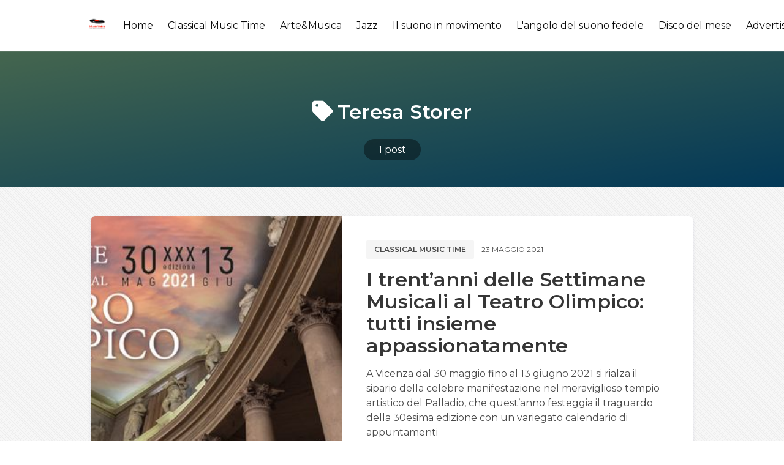

--- FILE ---
content_type: text/html; charset=utf-8
request_url: https://musicvoice.it/tag/teresa-storer/
body_size: 5856
content:
<!DOCTYPE html>
<html lang="it" class="has-spaced-navbar-fixed-top">

<head>
    <meta charset="utf-8" />
    <meta http-equiv="X-UA-Compatible" content="IE=edge" />

    <title>Teresa Storer - MusicVoice.it</title>
    <meta name="HandheldFriendly" content="True" />
    <meta name="viewport" content="width=device-width, initial-scale=1.0, user-scalable=no">
    <meta name="apple-mobile-web-app-capable" content="yes" />

    <link rel="icon" href="https://musicvoice.it/content/images/size/w256h256/2020/03/logo-01.png" type="image/png">
    <link rel="canonical" href="https://musicvoice.it/tag/teresa-storer/">
    <meta name="referrer" content="no-referrer-when-downgrade">
    
    <meta property="og:site_name" content="MusicVoice.it">
    <meta property="og:type" content="website">
    <meta property="og:title" content="Teresa Storer - MusicVoice.it">
    <meta property="og:url" content="https://musicvoice.it/tag/teresa-storer/">
    <meta property="article:publisher" content="https://www.facebook.com/musicvoice.it/">
    <meta name="twitter:card" content="summary">
    <meta name="twitter:title" content="Teresa Storer - MusicVoice.it">
    <meta name="twitter:url" content="https://musicvoice.it/tag/teresa-storer/">
    
    <script type="application/ld+json">
{
    "@context": "https://schema.org",
    "@type": "Series",
    "publisher": {
        "@type": "Organization",
        "name": "MusicVoice.it",
        "url": "https://musicvoice.it/",
        "logo": {
            "@type": "ImageObject",
            "url": "https://musicvoice.it/content/images/2020/03/logo-01-1.png",
            "width": 60,
            "height": 60
        }
    },
    "url": "https://musicvoice.it/tag/teresa-storer/",
    "name": "Teresa Storer",
    "mainEntityOfPage": "https://musicvoice.it/tag/teresa-storer/"
}
    </script>

    <meta name="generator" content="Ghost 6.10">
    <link rel="alternate" type="application/rss+xml" title="MusicVoice.it" href="https://musicvoice.it/rss/">
    
    <script defer src="https://cdn.jsdelivr.net/ghost/sodo-search@~1.8/umd/sodo-search.min.js" data-key="2d5d6f07871f9746e9b47a98ff" data-styles="https://cdn.jsdelivr.net/ghost/sodo-search@~1.8/umd/main.css" data-sodo-search="https://musicvoice.it/" data-locale="it" crossorigin="anonymous" type="afa8b43324c2b3e0a84d65e6-text/javascript"></script>
    
    <link href="https://musicvoice.it/webmentions/receive/" rel="webmention">
    <script defer src="/public/cards.min.js?v=118ea43122" type="afa8b43324c2b3e0a84d65e6-text/javascript"></script><style>:root {--ghost-accent-color: #15171A;}</style>
    <link rel="stylesheet" type="text/css" href="/public/cards.min.css?v=118ea43122">
    <script type="afa8b43324c2b3e0a84d65e6-text/javascript">@blog.logo.png
    var showAdmin = true;
    var showTweets = false;
    var admin_info = {
        name: 'MusicVoice.it ',
        profile: '',
        description: 'Il mondo della musica senza confini',
        social: {
            email: 'redazione@musicvoice.it',
            twitter: 'https://www.twitter.com/MusicVoice_it',
            facebook: 'https://www.facebook.com/MusicVoice_it',
            instagram: 'https://www.instagram.com/rivista_musicvoice'
        }
    }
</script>

<script type="afa8b43324c2b3e0a84d65e6-text/javascript">
  var show_showcase = true; //default: false
  var footer_text = "Made by <a class=\"span\" href=\"https://binco.me\" target=\"_blank\">Binco</a>";
  var fizzy_credit = false; // default:true
	var show_search = true; // default:false
  var search_key = '9488a24083e66447df34741b56';
  var search_url = 'https://musicvoice.it'; // it is usually your site url
</script>

<style>
    .is-georgia{
    text-align: justify !important;
    }
    @import url('https://fonts.googleapis.com/css?family=Roboto+Slab:100,300,400,700');
@import url('https://fonts.googleapis.com/css?family=Raleway:300,300i,400,400i,500,500i,600,600i,700,700i,800,800i,900,900i');

*{
  box-sizing: border-box;
}

.cards {
    width: 100%;
    display: flex;
    display: -webkit-flex;
    justify-content: center;
    -webkit-justify-content: center;
    max-width: 820px;
}

.card__like {
    width: 18px;
}

.card__clock {
    width: 15px;
  vertical-align: middle;
    fill: #AD7D52;
}
.card__time {
    font-size: 12px;
    color: #AD7D52;
    vertical-align: middle;
    margin-left: 5px;
}

.card__clock-info {
    float: right;
}

.card__img {
  visibility: hidden;
    background-size: cover;
    background-position: center;
    background-repeat: no-repeat;
    width: 100%;
    height: 235px;
  border-top-left-radius: 12px;
border-top-right-radius: 12px;
  
}

.card__info-hover {
    position: absolute;
    padding: 16px;
  width: 100%;
  opacity: 0;
  top: 0;
}

.card__img--hover {
  transition: 0.2s all ease-out;
    background-size: cover;
    background-position: center;
    background-repeat: no-repeat;
    width: 100%;
  position: absolute;
    height: 235px;
  border-top-left-radius: 12px;
border-top-right-radius: 12px;
top: 0;
  
}
.card {
  transition: all .4s cubic-bezier(0.175, 0.885, 0, 1);
  background-color: #fff;
  position: relative;
  border-radius: 12px;
  overflow: hidden;
  box-shadow: 0px 13px 10px -7px rgba(0, 0, 0,0.1);
}
.card:hover {
  box-shadow: 0px 30px 18px -8px rgba(0, 0, 0,0.1);
    transform: scale(1.10, 1.10);
}

.card__info {
z-index: 2;
  background-color: #fff;
  border-bottom-left-radius: 12px;
border-bottom-right-radius: 12px;
   padding: 16px 24px 24px 24px;
}

.card__category {
    font-family: 'Raleway', sans-serif;
    text-transform: uppercase;
    font-size: 13px;
    letter-spacing: 2px;
    font-weight: 500;
  color: #868686;
}

.card__title {
    margin-top: 5px;
    margin-bottom: 10px;
    font-family: 'Roboto Slab', serif;
}

.card__by {
    font-size: 12px;
    font-family: 'Raleway', sans-serif;
    font-weight: 500;
}

.card__author {
    font-weight: 600;
    text-decoration: none;
    color: #AD7D52;
}

.card:hover .card__img--hover {
    height: 100%;
    opacity: 0.3;
}

.card:hover .card__info {
    background-color: transparent;
    position: relative;
}

.card:hover .card__info-hover {
    opacity: 1;
}
</style>

  <script type="afa8b43324c2b3e0a84d65e6-text/javascript">
// script che inserisce nel <div id="banner_random"></div> un banner a caso tra quelli inseriti
    var banner = document.getElementById("banner_random");
    var rnd= Math.floor(Math.random() * 1);
	if (rnd == 0)
      {banner.innerHTML += '<div> <a href="https://www.tyxart.de" target="_blank"><img src="https://musicvoice.it/content/images/2020/09/banner-tyxart.jpg" height="100%"></a> </div><br>'}
      else if (rnd == 1)
      {banner.innerHTML += '<div> <a href="https://www.tyxart.de" target="_blank"><img src="https://musicvoice.it/content/images/2020/09/banner-tyxart.jpg" height="100%"></a> </div><br>'}
</script>

    <link rel="stylesheet" type="text/css" href="/assets/css/main.css?v=118ea43122" />

    <link href="https://fonts.googleapis.com/css?family=Montserrat:400,600,700&display=swap" rel="stylesheet">

    <link href="https://cdnjs.cloudflare.com/ajax/libs/bulma/0.9.4/css/bulma.min.css" rel="stylesheet">

    <link rel="stylesheet" href="https://cdn.jsdelivr.net/npm/katex@0.10.2/dist/katex.min.css" integrity="sha384-yFRtMMDnQtDRO8rLpMIKrtPCD5jdktao2TV19YiZYWMDkUR5GQZR/NOVTdquEx1j" crossorigin="anonymous">
    
    <link rel="stylesheet" type="text/css" href="/assets/css/prism.css?v=118ea43122" />

</head>

<body class="has-background-light-line">

    <header>
    <nav id="navbar" class="navbar is-white is-spaced has-shadow-thin is-montserrat is-fixed-top" style="z-index:999;" role="navigation" aria-label="main navigation">
        <div class="column is-hidden-touch is-1-desktop is-1-widescreen is-2-fullhd"></div>
        <div class="nav-container column is-paddingless is-12-tablet is-10-desktop is-10-widescreen is-8-fullhd">
            <div class="navbar-brand">
                <div class="navbar-item logo">
                    <a href="https://musicvoice.it">
                        <img src="https://musicvoice.it/content/images/2020/03/logo-01-1.png" alt="MusicVoice.it" title="MusicVoice.it - Il mondo della musica senza confini." width="auto" height="28">
                    </a>
                </div>

                <a role="button" class="navbar-burger burger" aria-label="menu" aria-expanded="false" data-target="navbarPrimary">
                    <span aria-hidden="true"></span>
                    <span aria-hidden="true"></span>
                    <span aria-hidden="true"></span>
                </a>

            </div>

            <div id="navbarPrimary" class="navbar-menu">

                <div class="navbar-end">
                    <!-- navigation -->
<a class="navbar-item " href="https://musicvoice.it">Home</a>
<a class="navbar-item " href="https://musicvoice.it/classical-music-time/">Classical Music Time</a>
<a class="navbar-item " href="https://musicvoice.it/tag/arte-musica/">Arte&amp;Musica</a>
<a class="navbar-item " href="https://musicvoice.it/tag/jazz/">Jazz</a>
<a class="navbar-item " href="https://musicvoice.it/tag/il-suono-in-movimento/">Il suono in movimento</a>
<a class="navbar-item " href="https://musicvoice.it/tag/langolo-del-suono-fedele/">L&#x27;angolo del suono fedele</a>
<a class="navbar-item " href="https://musicvoice.it/tag/disco-del-mese/">Disco del mese</a>
<a class="navbar-item " href="https://musicvoice.it/advertising/">Advertising</a>
<a class="navbar-item " href="https://musicvoice.it/contatti/">Contatti</a>
<div class="navbar-item" id="search-btn">
      <i class="iconfont icon-search"></i>
</div>
<div class="fizzy-search">
    <div class="field has-addons" style="display:none" id="search-form">
        <div class="control has-icons-left">
            <input id="search-input" class="input" placeholder="Cerca">
            <span class="icon is-left">
                <i class="iconfont icon-search"></i>
            </span>
        </div>
        <div class="control"  id="close-btn">
            <button type="submit" class="button"><i class="iconfont icon-cross"></i></button>
        </div>
    </div>
    <div id="search-results"></div>
</div>                    
                </div>
            </div>
        </div>

        <div class="column is-hidden-touch" style="padding: .5rem">
            <div class="navbar-start">
                <div id="fizzy-credit" class="navbar-item has-dropdown is-hoverable is-hidden-mobile btn-fizzy is-hidden">
                    <div class="btn-fizzy-inner">
                        <a target="_blank" class="btn-fizzy-text" rel="noopener">Get Fizzy Theme</a>
                    </div>
                    <div class="navbar-dropdown is-right">
                        <a class="navbar-item" href="https://github.com/huangyuzhang/Fizzy-Theme/" target="_blank">
                            GitHub&nbsp;<img src="https://img.shields.io/github/stars/huangyuzhang/Fizzy-Theme.svg?style=social&label=Star" alt="GitHub Stars">
                        </a>
                        <a class="navbar-item" href="https://github.com/huangyuzhang/Fizzy-Theme/releases/latest/" target="_blank">
                            <img src="https://img.shields.io/github/release/huangyuzhang/Fizzy-Theme.svg?label=Release&color=green" alt="Download Fizzy Theme">
                        </a>
                        <hr class="navbar-divider">
                        <a class="navbar-item" href="https://github.com/huangyuzhang/Fizzy-Theme/blob/master/CHANGELOG.md" target="_blank">
                        Changelog
                        </a>
                        <a class="navbar-item" href="https://github.com/huangyuzhang/Fizzy-Theme/issues" target="_blank">
                        Report an issue
                        </a>
                    </div>
                </div>
            </div>
        </div>
    </nav>
</header>

    

<section class="hero tag-list-header is-bold bg-cover-center" style="background-image: linear-gradient(to bottom right, #acffc5, #078ddb);">
  <div class="hero-body has-darker-modal is-montserrat">
    <div class="container has-text-centered">
        <h1 class="title is-vmargin-2 is-capitalized has-text-white is-marginless-bottom">
            <span class="is-padding-05-15 round-border-6">
                <i class="iconfont icon-tag"></i> Teresa Storer
            </span>
        </h1>
        <h2 class="subtitle is-vmargin-2 has-text-white is-centered is-margin-auto" style="max-width:760px;">
        </h2>
        <div id="post-count" class="has-text-white">
            <a class="has-text-white" href="#post-count">
                <span class="has-dark-modal is-padding-05-15 round-border-2rem">
                    1 post
                </span>
            </a>
        </div>
    </div>
  </div>
</section>

<main class="section">
    <div class="columns">
        <div class="column is-hidden-touch is-1-desktop is-1-widescreen is-2-fullhd"></div>
        <div class="column is-12-tablet is-10-desktop is-10-widescreen is-8-fullhd">
            
                    <article class="box is-paddingless is-clipped has-shadow-lift margin-bottom-25 can-scale">
    <div class="columns post-card is-marginless">
            <a class="column is-hidden-mobile is-paddingless" href="/i-trentanni-delle-settimane-musicali-al-teatro-olimpico-tutti-insieme-appassionatamente/" alt="I trent’anni delle Settimane Musicali al Teatro Olimpico: tutti insieme appassionatamente" title="I trent’anni delle Settimane Musicali al Teatro Olimpico: tutti insieme appassionatamente">
                <div class="featured-image" style="background-image:url(/content/images/size/w600/2021/05/1000x524-setttimane-musicali-al-teatro-olimpico-SOCIAL.jpg);"></div>    
            </a>
            <a class="column is-hidden-tablet" href="/i-trentanni-delle-settimane-musicali-al-teatro-olimpico-tutti-insieme-appassionatamente/" alt="I trent’anni delle Settimane Musicali al Teatro Olimpico: tutti insieme appassionatamente" title="I trent’anni delle Settimane Musicali al Teatro Olimpico: tutti insieme appassionatamente">
                <div class="featured-image" style="background-image:url(/content/images/size/w600/2021/05/1000x524-setttimane-musicali-al-teatro-olimpico-SOCIAL.jpg);"></div>    
            </a>
        
        <div class="column is-7 is-paddingless">
            <div class="post-info">

                <div class="level is-mobile is-montserrat is-uppercase is-margin-bottom-1">
                    <div class="level-left">
                        <div class="level-item">
                            <div class="buttons are-small">
                                <a href="/tag/classical-music-time/" class="button is-light has-text-weight-semibold">Classical music time</a>
                            </div>
                        </div>
                        <div class="level-item is-size-7 ">
                            23 maggio 2021
                        </div>
                    </div>
                </div>

                <a href="/i-trentanni-delle-settimane-musicali-al-teatro-olimpico-tutti-insieme-appassionatamente/" class="is-montserrat has-text-black">
                    <h1 class="title is-3 is-size-5-mobile is-margin-bottom-1">I trent’anni delle Settimane Musicali al Teatro Olimpico: tutti insieme appassionatamente</h1>
                </a>
                <p class="is-montserrat is-hidden-mobile" style="margin-bottom:1.5rem;">
                        A Vicenza dal 30 maggio fino al 13 giugno 2021 si rialza il sipario della celebre manifestazione nel meraviglioso tempio artistico del Palladio, che quest’anno festeggia il traguardo della 30esima edizione con un variegato calendario di appuntamenti
                </p>

                <div class="media is-hidden-mobile">
                    <div class="media-left">
                        <div class="columns is-vcentered">
                            
                            <div class="column is-narrow">
                                <a href="/author/andrea-bedetti/">
                                    <figure class="image is-32x32">
                                    <img class="image-squared round-border-6" src="
                                            /content/images/size/w64/2022/01/Bedetti04.jpg
                                    " alt="Andrea Bedetti" title="Andrea Bedetti">
                                    </figure>
                                </a>
                            </div>

                            <div class="column is-narrow has-text-weight-bold is-hpaddingless">
                                <a href="/author/andrea-bedetti/" class="has-text-grey-dark">Andrea Bedetti</a>
                            </div>
                        </div> 
                    </div>
                </div>
            </div>  
        </div>
    </div>
</article>

        </div>
        <div class="column is-hidden-touch"></div>
    </div>
</main>

<section class="section is-padding-top-05">
    <div class="container">
        <div class="buttons has-addons is-centered" aria-label="pagination">
        <span class="button is-static">1 / 1</span>
</div>
    </div>
</section>



    <footer class="footer is-centered" style="padding-bottom:3rem;">
    <div class="content has-text-centered">
        <p class="copyright">&copy; 2026 <a href="https://musicvoice.it"><strong class="has-text-grey-darker">MusicVoice.it</strong></a></p>
        <p class="declare has-text-grey">
            <script type="afa8b43324c2b3e0a84d65e6-text/javascript">
                if (typeof footer_text == 'undefined') {
                    var footer_text = "Il mondo della musica senza confini.";
                };
            </script>
            <script type="afa8b43324c2b3e0a84d65e6-text/javascript">
                document.write(footer_text);
            </script>
            <br>Using <a href="https://fizzy.cc/fizzy-theme/" target="_blank" rel="noopener noreferrer"><strong>The Fizzy Theme</strong> v1.3.5</a> | Published with <a href="https://ghost.org/" target="_blank" rel="noopener noreferrer"><strong>Ghost</strong></a>
        </p>
    </div>
</footer>
    <script src="https://unpkg.com/@tryghost/content-api@1.2.3/umd/content-api.min.js" type="afa8b43324c2b3e0a84d65e6-text/javascript"></script>
    <script type="afa8b43324c2b3e0a84d65e6-text/javascript" src="/assets/js/ghost-search.min.js?v=118ea43122"></script>
    <script type="afa8b43324c2b3e0a84d65e6-text/javascript">
        let ghostSearch = new GhostSearch({
            key: search_key, // set var search_key in Site Header
            host: search_url, // set var search_url in Site Header
            input:   '#search-input',
            results: '#search-results',
            options: {
                limit: 10
            },
            template: function(result) {
                let url = [location.protocol, '//', location.host].join('');
                return '<a class="navbar-item" href="' + url + '/' + result.slug + '/">' + result.title + '</a>';  
            },
            on: {
                afterDisplay: function(results){
                    if (results.total == 0 && document.getElementById('search-input').value != '') {
                        let resultsElement = document.getElementById('search-results');
                        let e = document.createElement('p');
                        e.innerHTML = "<a class='navbar-item'>Nessun risultato</a>";
                        resultsElement.appendChild(e.firstChild);
                    };
                }
            }
        })
    </script>

    <script type="afa8b43324c2b3e0a84d65e6-text/javascript">
// script che inserisce nel <div id="banner_random"></div> un banner a caso tra quelli inseriti
    var banner = document.getElementById("banner_random");
    var rnd= Math.floor(Math.random() * 1);
	if (rnd == 0)
      {banner.innerHTML += '<div> <a href="https://www.extendedplace.com/" target="_blank"><img src="https://musicvoice.it/content/images/size/w1600/2024/07/extended-place.png" height="100%"></a> </div><br>'}
      else if (rnd == 1)
      {banner.innerHTML += '<div> <a href="https://www.visitclusone.it/musica-mirabilis/" target="_blank"><img src="https://musicvoice.it/content/images/size/w1600/2024/07/mirabilis.jpg" height="100%"></a> </div><br>'}
</script>

    <script src="/assets/js/popup.min.js?v=118ea43122" type="afa8b43324c2b3e0a84d65e6-text/javascript"></script>

    <script src="https://cdnjs.cloudflare.com/ajax/libs/jquery/3.4.1/jquery.min.js" type="afa8b43324c2b3e0a84d65e6-text/javascript"></script>
    
    <script src="/assets/js/main.js?v=118ea43122" type="afa8b43324c2b3e0a84d65e6-text/javascript"></script>
    
    <script src="https://cdnjs.cloudflare.com/ajax/libs/slick-carousel/1.9.0/slick.min.js" type="afa8b43324c2b3e0a84d65e6-text/javascript"></script>
    <script type="afa8b43324c2b3e0a84d65e6-text/javascript">
        $(document).ready(function(){
            $('#carousel-home').slick({
                autoplay: true,
                infinite: true,
                slidesToShow: 1,
                slidesToScroll: 1,
                arrows:false,
                dots: false,
                centerMode: false,
                focusOnSelect: false
            });
        });      
    </script>
    
    <script type="afa8b43324c2b3e0a84d65e6-text/javascript">
        if (typeof show_showcase == 'undefined') {var show_showcase = false;};
        if (show_showcase){$('#showcase').removeClass("is-hidden");};
        if (typeof fizzy_credit == 'undefined') {var fizzy_credit = true;};
        if (fizzy_credit){$('#fizzy-credit').removeClass("is-hidden");};
    </script>
<script src="/cdn-cgi/scripts/7d0fa10a/cloudflare-static/rocket-loader.min.js" data-cf-settings="afa8b43324c2b3e0a84d65e6-|49" defer></script><script defer src="https://static.cloudflareinsights.com/beacon.min.js/vcd15cbe7772f49c399c6a5babf22c1241717689176015" integrity="sha512-ZpsOmlRQV6y907TI0dKBHq9Md29nnaEIPlkf84rnaERnq6zvWvPUqr2ft8M1aS28oN72PdrCzSjY4U6VaAw1EQ==" data-cf-beacon='{"version":"2024.11.0","token":"e35c2710689644f981a41a048f689274","r":1,"server_timing":{"name":{"cfCacheStatus":true,"cfEdge":true,"cfExtPri":true,"cfL4":true,"cfOrigin":true,"cfSpeedBrain":true},"location_startswith":null}}' crossorigin="anonymous"></script>
</body>
</html>
